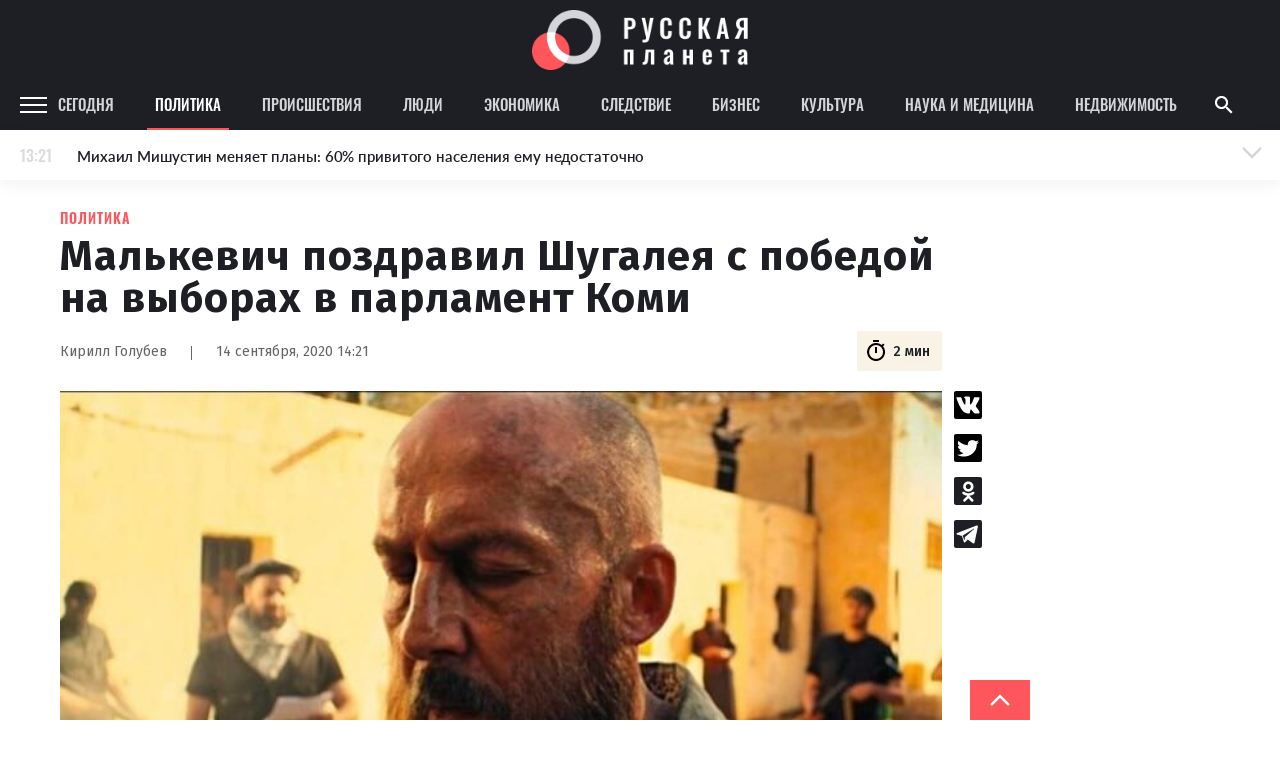

--- FILE ---
content_type: text/html
request_url: https://rusplt.ru/policy/malkevich-pozdravil-shugaleya-s-5f5f5.html
body_size: 23026
content:
<!DOCTYPE html><html lang="ru"><head><meta charset="UTF-8"><meta name="viewport" content="width=device-width, initial-scale=1.0, maximum-scale=1"><meta http-equiv="X-UA-Compatible" content="ie=edge"><title>Малькевич поздравил Шугалея с победой на выборах в парламент Коми</title><meta name="description" content="По итогам выборов в Республике Коми российский социолог Максим Шугалей прошел в Госсовет региона от партии «Родина». Глава «Фонда защиты национальных ценностей» Александр Малькевич"><meta name="keywords" content="Выборы, Коми, Шугалей"><link href="https://use.typekit.net/ynv4ihd.css" rel="stylesheet"><link rel="preconnect" href="https://fonts.gstatic.com"><link rel="preconnect" href="https://fonts.gstatic.com"><link href="https://fonts.googleapis.com/css2?family=Fira+Sans:wght@300;400;500;600;700;800;900&amp;display=swap" rel="stylesheet"><meta property="fb:pages" content="385426531482949"><link href="https://rusplt.ru/policy/malkevich-pozdravil-shugaleya-s-5f5f5.html" rel="canonical"><meta name="fb:app_id" content="app_id"><meta name="fb:admins" content="admins"><meta name="og:type" content="type"><meta name="og:title" content="Малькевич поздравил Шугалея с победой на выборах в парламент Коми"><meta name="og:description" content="По итогам выборов в Республике Коми российский социолог Максим Шугалей прошел в Госсовет региона от партии «Родина». Глава «Фонда защиты национальных ценностей» Александр Малькевич"><meta name="og:image" content="https://342031.selcdn.ru/rusplt/images/14092020/1600082397219-upload0.jpeg"><meta name="og:image:width" content="320"><meta name="og:image:height" content="210"><meta name="og:url" content="https://rusplt.ru/policy/malkevich-pozdravil-shugaleya-s-5f5f5.html"><meta name="twitter:card" content="card"><meta name="twitter:site" content="card"><meta name="twitter:url" content="https://rusplt.ru/policy/malkevich-pozdravil-shugaleya-s-5f5f5.html"><meta name="twitter:title" content="Малькевич поздравил Шугалея с победой на выборах в парламент Коми"><meta name="twitter:description" content="По итогам выборов в Республике Коми российский социолог Максим Шугалей прошел в Госсовет региона от партии «Родина». Глава «Фонда защиты национальных ценностей» Александр Малькевич"><meta name="twitter:image" content="https://342031.selcdn.ru/rusplt/images/14092020/1600082397219-upload0.jpeg"><link href="/styles/app/app.f5b61e6d.css" rel="stylesheet"><link href="/styles/news-page/news-page.c4a30455.css" rel="stylesheet"><script><!-- Google Tag Manager -->
(function(w,d,s,l,i){w[l]=w[l]||[];w[l].push({'gtm.start':new Date().getTime(),event:'gtm.js'});var f=d.getElementsByTagName(s)[0],j=d.createElement(s),dl=l!='dataLayer'?'&l='+l:'';j.async=true;j.src='https://www.googletagmanager.com/gtm.js?id='+i+dl;f.parentNode.insertBefore(j,f);})(window,document,'script','dataLayer','GTM-M9RCG4K');
<!-- End Google Tag Manager --></script><script><!-- Yandex.Metrika counter -->
(function(m,e,t,r,i,k,a){m[i]=m[i]||function(){(m[i].a=m[i].a||[]).push(arguments)};
m[i].l=1*new Date();k=e.createElement(t),a=e.getElementsByTagName(t)[0],k.async=1,k.src=r,a.parentNode.insertBefore(k,a)})
(window, document, "script", "https://mc.yandex.ru/metrika/tag.js", "ym");
ym(53971777, "init", {
      clickmap:true,
      trackLinks:true,
      accurateTrackBounce:true
});
<!-- /Yandex.Metrika counter --></script></head><body><div class="ad-banner"></div><div id="adfox_157294751764235667"></div><div class="header-top"><div class="header-top-content"><a class="logo" href="/main/"><img class="logo-img" src="/images/logo-wide.png" alt="Русская планета"></a></div></div><header class="b-header js-sticky"><div class="header-content"><div class="menu-icon-wrapper js-open-mobile-menu"><svg xmlns="http://www.w3.org/2000/svg" width="27" height="16" viewBox="0 0 27 16" class="icon-menu">
    <defs>
        <style>
            .cls-1-menu{fill:#fff}
        </style>
    </defs>
    <path id="Menu_icon" d="M2497 53v-2h27v2zm0-7v-2h27v2zm0-7v-2h27v2z" class="cls-1-menu" data-name="Menu icon" transform="translate(-2497 -37)"/>
</svg>
</div><div class="rubric-name">Политика</div><div class="left"><a class="category js-category" href="/main/">Сегодня</a><a class="category js-category active" href="/policy/">Политика</a><a class="category js-category" href="/proisshestviya/">Происшествия</a><a class="category js-category" href="/society/">Люди</a><a class="category js-category" href="/economy/">Экономика</a><a class="category js-category" href="/sledstvie/">Следствие</a><a class="category js-category" href="/business/">Бизнес</a><a class="category js-category" href="/kulturnaya-rossiya/">Культура</a><a class="category js-category" href="/sdelano-russkimi/">Наука и медицина</a><a class="category js-category" href="/realty/">Недвижимость</a><img class="show-more-rubrics js-open-mobile-menu" src="/images/icons/arrow-right-light-gray.png"></div><div class="right"><div class="search js-show-search"><img class="icon" src="/images/icons/ic_search.png"></div></div><div class="search-panel js-search-panel"><img class="icon-search js-icon-search" src="/images/icons/ic_search.png"><input class="search-input js-search-input"><img class="icon-close js-close-search" src="/images/icons/ic_close.png"></div><div class="b-modal-account js-account-modal"><div class="modal-content"><div class="user-block"><div class="avatar js-avatar"></div><div class="info"><div class="name js-account-name"></div><div class="email js-account-email"></div></div></div><div class="exit-account js-account-logout"><div class="text">Выйти из аккаунта</div></div></div></div><div class="b-menu js-mobile-menu"><div class="menu-active-category"><div class="close-menu-icon-wrapper js-close-mobile-menu"><svg xmlns="http://www.w3.org/2000/svg" id="outline-close-24px" width="24" height="24" viewBox="0 0 24 24" class="icon-close">
    <path id="Path_431" d="M0 0h24v24H0z" class="cls-1-close" data-name="Path 431"/>
    <path id="Path_432" d="M19 6.41L17.59 5 12 10.59 6.41 5 5 6.41 10.59 12 5 17.59 6.41 19 12 13.41 17.59 19 19 17.59 13.41 12z" class="cls-2-close" data-name="Path 432"/>
</svg>
</div></div><a class="menu-category" href="/main/"><div class="name">Сегодня</div></a><a class="menu-category active" href="/policy/"><div class="name">Политика</div></a><a class="menu-category" href="/proisshestviya/"><div class="name">Происшествия</div></a><a class="menu-category" href="/society/"><div class="name">Люди</div></a><a class="menu-category" href="/economy/"><div class="name">Экономика</div></a><a class="menu-category" href="/sledstvie/"><div class="name">Следствие</div></a><a class="menu-category" href="/business/"><div class="name">Бизнес</div></a><a class="menu-category" href="/kulturnaya-rossiya/"><div class="name">Культура</div></a><a class="menu-category" href="/sdelano-russkimi/"><div class="name">Наука и медицина</div></a><a class="menu-category" href="/realty/"><div class="name">Недвижимость</div></a><div class="footer"><div class="part"><img class="logo" src="/images/logo-foot.png" alt=""><div class="name"><span>© 2009–2022</span><span>Русская планета</span></div></div><div class="part"><div class="socials"><a class="social" href="https://zen.yandex.ru/rusplt.ru" target="_blank"><img src="/images/social/dzen-gray.png" alt=""></a><a class="social" href="https://vk.com/rusplt" target="_blank"><img src="/images/social/vk-gray.png" alt=""></a><a class="social" href="https://twitter.com/rusplt" target="_blank"><img src="/images/social/tw-gray.png" alt=""></a><a class="social" href="https://ok.ru/rusplt" target="_blank"><img src="/images/social/ok-gray.png" alt=""></a><a class="social" href="tg://resolve?domain=ruspltnew" target="_blank"><img src="/images/social/tg-gray.png" alt=""></a><a class="social" href="https://rusplt.ru/articles.rss" target="_blank"><img src="/images/social/rss-gray.png" alt=""></a></div></div><div class="part"><a class="app-link" href="https://play.google.com/store/apps/details?id=com.rusplt.rusplt" target="_blank"><img src="/images/available-in-gp-gray.png" alt=""></a></div></div><a class="menu-category" href="/about"><div class="name">О проекте</div></a><a class="menu-category" href="/editors"><div class="name">Редакция</div></a><a class="menu-category" href="/contacts"><div class="name">Контакты</div></a><a class="menu-category" href="/partnership"><div class="name">Размещение рекламы</div></a><a class="menu-category" href="/using"><div class="name">Использование материалов</div></a><a class="menu-category" href="/donate"><div class="name">Поддержать проект</div></a><a class="menu-category" href="/vopros"><div class="name">Вопрос-Ответ</div></a><a class="menu-category" href="https://fa.news" target="_blank"><div class="name">Financial Assets</div></a><div class="registration">Свидетельство о регистрации СМИ ЭЛ № ФС 77 – 65733 выдано Роскомнадзором 20.05.2016.</div><div class="banned-orgs">В России признаны экстремистскими и запрещены организации «Национал-большевистская партия», «Свидетели Иеговы»,
«Армия воли народа», «Русский общенациональный союз», «Движение против нелегальной иммиграции», «Правый сектор»,
УНА-УНСО, УПА, «Тризуб им. Степана Бандеры», «Мизантропик дивижн», «Меджлис крымскотатарского народа»,
движение «Артподготовка», общероссийская политическая партия «Воля». Признаны террористическими и запрещены:
«Движение Талибан», «Имарат Кавказ», «Исламское государство» (ИГ, ИГИЛ), Джебхад-ан-Нусра, «АУМ Синрике»,
«Братья-мусульмане», «Аль-Каида в странах исламского Магриба», Общественное движение «Штабы Навального»,
интернет-издание «Спутник и погром», компания Meta Platforms. Inc.</div><div class="banned-orgs">НКО, выполняющие функции иностранного агента:
Некоммерческая организация «Фонд по борьбе с коррупцией»,
Межрегиональный профессиональный союз работников здравоохранения "Альянс врачей",
Автономная некоммерческая организация «Центр по работе с проблемой насилия «НАСИЛИЮ.НЕТ»,
Программно-целевой Благотворительный Фонд "СВЕЧА",
Красноярская региональная общественная организация "Мы против СПИДа",
Некоммерческая организация "Фонд защиты прав граждан",
Автономная некоммерческая организация социально-правовых услуг "Акцент",
Межрегиональная общественная организация реализации социально-просветительских инициатив и образовательных проектов "Открытый Петербург",
Санкт-Петербургский благотворительный фонд "Гуманитарное действие",
Социально-ориентированная автономная некоммерческая организация содействия профилактике и охране здоровья граждан "Феникс ПЛЮС",
Фонд содействия правовому просвещению населения "Лига Избирателей",
Некоммерческая Организация Фонд "Правовая инициатива",
Некоммерческая организация Фонд "Общественный фонд социального развития "Генезис",
Автономная некоммерческая организация информационных и правовых услуг "Гражданская инициатива против экологической преступности",
Некоммерческая организация "Фонд борьбы с коррупцией",
Пензенский региональный общественный благотворительный фонд "Гражданский Союз",
Ингушское республиканское отделение общероссийской общественной организации "Российский Красный Крест",
Общественная организация "Саратовский областной еврейский благотворительный Центр "Хасдей Ерушалаим" (Милосердие),
Частное учреждение "Центр поддержки и содействия развитию средств массовой информации",
Региональная общественная организация содействия соблюдению прав человека "Горячая Линия",
Фонд "В защиту прав заключенных",
Автономная некоммерческая организация "Институт глобализации и социальных движений",
Автономная некоммерческая организация противодействия эпидемии вич/спида и охраны здоровья социально-уязвимых групп населения "Центр социально-информационных инициатив Действие",
Челябинское региональное диабетическое общественное движение "ВМЕСТЕ",
Благотворительный фонд охраны здоровья и защиты прав граждан,
Благотворительный фонд помощи осужденным и их семьям,
Городской благотворительный фонд "Фонд Тольятти",
Свердловский региональный общественный фонд социальных проектов "Новое время",
Фонд содействия устойчивому развитию "Серебряная тайга",
Фонд содействия развитию массовых коммуникаций и правовому просвещению "Так-Так-Так",
Региональная общественная организация содействия просвещению граждан "Информационно-аналитический центр "Сова",
Региональная общественная организация помощи женщинам и детям, находящимся в кризисной ситуации "Информационно-методический центр" Анна",
Автономная некоммерческая организация социальной поддержки населения "Проект Апрель",
Региональный благотворительный фонд "Самарская губерния",
Свердловский областной общественный фонд "Эра здоровья",
Международная общественная организация "Международное историко-просветительское, благотворительное и правозащитное общество "Мемориал",
Автономная Некоммерческая Организация "Аналитический Центр Юрия Левады",
Автономная некоммерческая организация "Издательство "Парк Гагарина",
Фонд содействия защите здоровья и социальной справедливости имени Андрея Рылькова,
Благотворительный фонд социально-правовой помощи "Сфера",
Челябинский региональный орган общественной самодеятельности "Уральская правозащитная группа",
Челябинский региональный орган общественной самодеятельности - женское общественное объединение "Женщины Евразии",
Омская региональная общественная организация "Центр охраны здоровья и социальной защиты "СИБАЛЬТ",
Городская общественная организация "Рязанское историко-просветительское и правозащитное общество "Мемориал" (Рязанский Мемориал),
Городская общественная организация "Екатеринбургское общество "МЕМОРИАЛ",
Автономная некоммерческая организация "Институт прав человека",
Некоммерческая организация "Фонд защиты гласности",
Региональное общественное учреждение научно-информационный центр "МЕМОРИАЛ",
Союз общественных объединений "Российский исследовательский центр по правам человека",
Автономная некоммерческая организация "Дальневосточный центр развития гражданских инициатив и социального партнерства",
Общественная организация "Пермский региональный правозащитный центр",
Фонд "Гражданское действие",
Межрегиональный общественный фонд содействия развитию гражданского общества "ГОЛОС-Урал",
Автономная некоммерческая организация "Центр независимых социологических исследований",
Негосударственное образовательное учреждение дополнительного профессионального образования (повышение квалификации) специалистов "АКАДЕМИЯ ПО ПРАВАМ ЧЕЛОВЕКА",
Свердловская региональная общественная организация "Сутяжник",
Межрегиональная благотворительная общественная организация "Центр развития некоммерческих организаций",
"Частное учреждение в Калининграде по административной поддержке реализации программ и проектов Совета Министров северных стран",
Региональная общественная благотворительная организация помощи беженцам и мигрантам "Гражданское содействие",
Автономная некоммерческая организация "Центр антикоррупционных исследований и инициатив "Трансперенси Интернешнл-Р",
Региональный Фонд "Центр Защиты Прав Средств Массовой Информации",
Некоммерческое партнерство "Институт развития прессы - Сибирь",
"Частное учреждение в Санкт-Петербурге по административной поддержке реализации программ и проектов Совета Министров Северных Стран",
Межрегиональная общественная организация Информационно-просветительский центр "Мемориал",
Межрегиональная общественная правозащитная организация "Человек и Закон",
Фонд поддержки свободы прессы,
Санкт-Петербургская общественная правозащитная организация "Гражданский контроль",
Калининградская региональная общественная организация "Правозащитный центр",
Региональная общественная организация "Общественная комиссия по сохранению наследия академика Сахарова",
Некоммерческое партнерство "Институт региональной прессы",
Частное учреждение "Информационное агентство МЕМО. РУ",
Фонд "Институт Развития Свободы Информации",
Калининградская региональная общественная организация "Экозащита!-Женсовет",
Фонд содействия защите прав и свобод граждан "Общественный вердикт",
Межрегиональная общественная организация Правозащитный Центр "Мемориал",
Евразийская антимонопольная ассоциация.</div><div class="banned-orgs">Иностранные СМИ, выполняющие функции иностранного агента:
"Голос Америки",
"Idel.Реалии",
Кавказ.Реалии,
Крым.Реалии,
Телеканал Настоящее Время,
Татаро-башкирская служба Радио Свобода (Azatliq Radiosi),
Радио Свободная Европа/Радио Свобода (PCE/PC),
"Сибирь.Реалии",
"Фактограф",
"Север.Реалии",
Общество с ограниченной ответственностью "Радио Свободная Европа/Радио Свобода",
Чешское информационное агентство "MEDIUM-ORIENT",
Пономарев Лев Александрович,
Савицкая Людмила Алексеевна,
Маркелов Сергей Евгеньевич,
Камалягин Денис Николаевич,
Апахончич Дарья Александровна,
Юридическое лицо, зарегистрированное в Латвийской Республике, SIA «Medusa Project» (регистрационный номер 40103797863, дата регистрации 10.06.2014),
Общество с ограниченной ответственностью «Первое антикоррупционное СМИ»,
Юридическое лицо, зарегистрированное в Королевстве Нидерландов, Stichting 2 Oktober (регистрационный номер № 69126968), являющееся администратором доменного имени интернет-ресурса «VTimes.io»,
Баданин Роман Сергеевич,
Гликин Максим Александрович,
Маняхин Петр Борисович,
Ярош Юлия Петровна,
Чуракова Ольга Владимировна,
Железнова Мария Михайловна,
Лукьянова Юлия Сергеевна,
Маетная Елизавета Витальевна,
Юридическое лицо «The Insider SIA», зарегистрированное в Риге, Латвийская Республика (дата регистрации 26.06.2015), являющееся администратором доменного имени интернет-издания «The Insider», https://theins.ru,
Рубин Михаил Аркадьевич,
Гройсман Софья Романовна,
Рождественский Илья Дмитриевич,
Апухтина Юлия Владимировна,
Постернак Алексей Евгеньевич,
Общество с ограниченной ответственностью Телеканал Дождь,
Петров Степан Юрьевич,
Юридическое лицо Istories fonds, зарегистрированное в Латвийской Республике (регистрационный номер 50008295751, дата регистрации 24.02.2020),
Шмагун Олеся Валентиновна,
Мароховская Алеся Алексеевна,
Долинина Ирина Николаевна,
Шлейнов Роман Юрьевич,
Анин Роман Александрович,
Великовский Дмитрий Александрович,
Общество с ограниченной ответственностью «Альтаир 2021»,
Общество с ограниченной ответственностью «Ромашки монолит»,
Общество с ограниченной ответственностью «Главный редактор 2021»,
Общество с ограниченной ответственностью «Вега 2021»,
Общество с ограниченной ответственностью «Важные иноагенты»,
Каткова Вероника Вячеславовна,
Карезина Инна Павловна,
Кузьмина Людмила Гавриловна,
Костылева Полина Владимировна,
Лютов Александр Иванович,
Жилкин Владимир Владимирович,
Жилинский Владимир Александрович,
Тихонов Михаил Сергеевич,
Пискунов Сергей Евгеньевич,
Ковин Виталий Сергеевич,
Кильтау Екатерина Викторовна,
Любарев Аркадий Ефимович,
Гурман Юрий Альбертович,
Грезев Александр Викторович,
Важенков Артем Валерьевич,
Иванова София Юрьевна,
Пигалкин Илья Валерьевич,
Петров Алексей Викторович,
Егоров Владимир Владимирович,
Гусев Андрей Юрьевич,
Смирнов Сергей Сергеевич,
Верзилов Петр Юрьевич,
Общество с ограниченной ответственностью «ЗП»,
Общество с ограниченной ответственностью «Зона права»,
Общество с ограниченной ответственностью «ЖУРНАЛИСТ-ИНОСТРАННЫЙ АГЕНТ»,
Вольтская Татьяна Анатольевна,
Клепиковская Екатерина Дмитриевна,
Сотников Даниил Владимирович,
Захаров Андрей Вячеславович,
Симонов Евгений Алексеевич,
Сурначева Елизавета Дмитриевна,
Соловьева Елена Анатольевна,
Арапова Галина Юрьевна,
Перл Роман Александрович,
Общество с ограниченной ответственностью «МЕМО»,
Американская компания «Mason G.E.S. Anonymous Foundation» (США), являющаяся владельцем интернет-издания https://mnews.world/,
Компания «Stichting Bellingcat», зарегистрированная в Нидерландах (дата регистрации 11.07.2018),
Автономная некоммерческая организация по защите прав человека и информированию населения «Якутия – Наше Мнение»,
Общество с ограниченной ответственностью «Москоу диджитал медиа»,
Акционерное общество «РС-Балт»,
Заговора Максим Александрович,
Ветошкина Валерия Валерьевна,
Павлов Иван Юрьевич,
Скворцова Елена Сергеевна,
Оленичев Максим Владимирович,
Общество с ограниченной ответственностью «Как бы инагент»,
Кочетков Игорь Викторович,
Фонд развития книжной культуры «Иркутский союз библиофилов»,
Общество с ограниченной ответственностью «Честные выборы»,
Общество с ограниченной ответственностью «Нобелевский призыв»,
Еланчик Олег Александрович,
Григорьева Алина Александровна,
Григорьев Андрей Валерьевич,
Гималова Регина Эмилевна,
Хисамова Регина Фаритовна.</div></div></div><div class="b-news-feed-mobile js-news-feed-mobile-container"><div class="news-feed-mobile-toggle js-news-feed-mobile-toggle"><div class="time"></div><div class="news-text">Лента новостей</div><div class="active-text">Лента новостей</div><div class="icon-wrapper"><svg xmlns="http://www.w3.org/2000/svg" width="24" height="24" viewBox="0 0 24 24" class="icon-arrow">
    <g id="Arrow" transform="rotate(90 12 12)">
        <g id="Group_227" data-name="Group 227">
            <path id="Path_452" d="M0 18.031L1.77 19.8l9.9-9.9L1.77 0 0 1.77 8.13 9.9z" class="cls-1-arrow" data-name="Path 452" transform="rotate(90 7.95 13.95)"/>
            <path id="Path_453" d="M0 0h24v24H0z" class="cls-2-arrow" data-name="Path 453" transform="rotate(-90 12 12)"/>
        </g>
    </g>
</svg>
<svg xmlns="http://www.w3.org/2000/svg" id="outline-close-24px" width="24" height="24" viewBox="0 0 24 24" class="icon-close">
    <path id="Path_431" d="M0 0h24v24H0z" class="cls-1-close" data-name="Path 431"/>
    <path id="Path_432" d="M19 6.41L17.59 5 12 10.59 6.41 5 5 6.41 10.59 12 5 17.59 6.41 19 12 13.41 17.59 19 19 17.59 13.41 12z" class="cls-2-close" data-name="Path 432"/>
</svg>
</div></div><div class="news-wrapper js-news-feed-mobile-content"></div></div></header><noscript><iframe src="https://www.googletagmanager.com/ns.html?id=GTM-M9RCG4K" height="0" width="0" style="display:none;visibility:hidden"></iframe></noscript><div class="p-news-page page-wrapper"><div class="page-content"><div class="b-news-feed js-sticky js-news-feed"><div class="news-feed-title"><div class="top">Новости – Политика</div></div><div class="news-wrapper js-news-feed-placeholders"><img class="placeholder" src="/images/feed-placeholder.png" alt=""><img class="placeholder" src="/images/feed-placeholder.png" alt=""><img class="placeholder" src="/images/feed-placeholder.png" alt=""><img class="placeholder" src="/images/feed-placeholder.png" alt=""><img class="placeholder" src="/images/feed-placeholder.png" alt=""><img class="placeholder" src="/images/feed-placeholder.png" alt=""><img class="placeholder" src="/images/feed-placeholder.png" alt=""><img class="placeholder" src="/images/feed-placeholder.png" alt=""><img class="placeholder" src="/images/feed-placeholder.png" alt=""><img class="placeholder" src="/images/feed-placeholder.png" alt=""><img class="placeholder" src="/images/feed-placeholder.png" alt=""><img class="placeholder" src="/images/feed-placeholder.png" alt=""></div><div class="news-wrapper js-news-feed-content"></div></div><div class="news-content js-news-content " data-rubric-id="5db1f2449cb74e07dd9f70df" data-news-id="5f5f50c809002a1a5a57e2de" itemscope itemtype="http://schema.org/NewsArticle"><div><link itemprop="mainEntityOfPage" href="https://rusplt.ru/policy/malkevich-pozdravil-shugaleya-s-5f5f5.html"><link itemprop="image" href="https://342031.selcdn.ru/rusplt/images/14092020/1600082397219-upload0.jpeg"><meta itemprop="headline name" content="Малькевич поздравил Шугалея с победой на выборах в парламент Коми"><meta itemprop="author" content="Кирилл Голубев"><meta itemprop="description" content="По итогам выборов в Республике Коми российский социолог Максим Шугалей прошел в Госсовет региона от партии «Родина». Глава «Фонда защиты национальных ценностей» Александр Малькевич"><meta itemprop="datePublished" content="2020-09-14"><meta itemprop="dateModified" content="2021-03-11"><div itemprop="publisher" itemscope itemtype="https://schema.org/Organization"><div itemprop="logo" itemscope itemtype="https://schema.org/ImageObject"><img itemprop="url image" src="https://rusplt.ru/images/logo.png" alt="Русская планета" title="Русская планета" style="display:none;"></div><meta itemprop="name" content="Русская планета"></div><div class="category">Политика</div><h1 class="title" itemprop="headline">Малькевич поздравил Шугалея с победой на выборах в парламент Коми</h1><div class="news-info"><div class="author-name">Кирилл Голубев</div><div class="divider"></div><div class="date">14 сентября, 2020 14:21</div><div class="time"><svg xmlns="http://www.w3.org/2000/svg" width="16" height="16" viewBox="0 0 16 16" class="icon icon-timer">
    <defs>
        <style>
            .cls-2-timer-timer{clip-path:url(#clip-path)}.
        </style>
        <clipPath id="clip-path">
            <path d="M0 0h16v16H0z" class="cls-1-timer"/>
        </clipPath>
    </defs>
    <g id="ic_timer" class="cls-2-timer">
        <path id="Rectangle_439" d="M0 0h16v16H0z" class="cls-1-timer" data-name="Rectangle 439"/>
        <g id="outline-timer-24px_sharp" data-name="outline-timer-24px sharp">
            <path id="Path_156" d="M0 0h16v16H0z" class="cls-1-timer" data-name="Path 156"/>
            <path id="Path_157" class="fill" d="M11.07 1.01h-4v1.333h4zM8.4 9.677h1.337v-4H8.4zm5.353-4.413l.947-.947a7.366 7.366 0 0 0-.94-.94l-.947.947a6 6 0 1 0 .94.94zM9.07 13.677a4.667 4.667 0 1 1 4.667-4.667 4.663 4.663 0 0 1-4.667 4.667z" class="cls-3-timer" data-name="Path 157" transform="translate(-1.023 -.337)"/>
        </g>
    </g>
</svg>
<div>2 мин</div></div></div><div class="share-news-wrapper"><div class="b-share-news "><div class="social" data-sharer="vk" data-title="Малькевич поздравил Шугалея с победой на выборах в парламент Коми" data-url="https://rusplt.ru/policy/malkevich-pozdravil-shugaleya-s-5f5f5.html"><img src="/images/social/vk-black.svg" alt=""></div><div class="social" data-sharer="twitter" data-title="Малькевич поздравил Шугалея с победой на выборах в парламент Коми" data-url="https://rusplt.ru/policy/malkevich-pozdravil-shugaleya-s-5f5f5.html"><img src="/images/social/twitter-black.svg" alt=""></div><div class="social" data-sharer="okru" data-title="Малькевич поздравил Шугалея с победой на выборах в парламент Коми" data-url="https://rusplt.ru/policy/malkevich-pozdravil-shugaleya-s-5f5f5.html"><img src="/images/social/ok-black.svg" alt=""></div><div class="social" data-sharer="telegram" data-title="Малькевич поздравил Шугалея с победой на выборах в парламент Коми" data-url="https://rusplt.ru/policy/malkevich-pozdravil-shugaleya-s-5f5f5.html"><img src="/images/social/tg-black.svg" alt=""></div></div></div><div class="news-info-mobile"><div class="author-info"><div class="author-name">Кирилл Голубев</div><div class="date">14 сентября, 2020 14:21</div></div><div class="time"><svg xmlns="http://www.w3.org/2000/svg" width="16" height="16" viewBox="0 0 16 16" class="icon icon-timer">
    <defs>
        <style>
            .cls-2-timer-timer{clip-path:url(#clip-path)}.
        </style>
        <clipPath id="clip-path">
            <path d="M0 0h16v16H0z" class="cls-1-timer"/>
        </clipPath>
    </defs>
    <g id="ic_timer" class="cls-2-timer">
        <path id="Rectangle_439" d="M0 0h16v16H0z" class="cls-1-timer" data-name="Rectangle 439"/>
        <g id="outline-timer-24px_sharp" data-name="outline-timer-24px sharp">
            <path id="Path_156" d="M0 0h16v16H0z" class="cls-1-timer" data-name="Path 156"/>
            <path id="Path_157" class="fill" d="M11.07 1.01h-4v1.333h4zM8.4 9.677h1.337v-4H8.4zm5.353-4.413l.947-.947a7.366 7.366 0 0 0-.94-.94l-.947.947a6 6 0 1 0 .94.94zM9.07 13.677a4.667 4.667 0 1 1 4.667-4.667 4.663 4.663 0 0 1-4.667 4.667z" class="cls-3-timer" data-name="Path 157" transform="translate(-1.023 -.337)"/>
        </g>
    </g>
</svg>
<div>2 мин</div></div></div><div class="image-wrapper"><img class="image-full-width" src="https://342031.selcdn.ru/rusplt/images/14092020/1600082393073-upload.jpeg" alt=" " title=" "><div class="image-description"> </div></div><div class="text"><p>По итогам выборов в Республике Коми российский социолог Максим Шугалей прошел в Госсовет региона от партии «Родина». Глава «Фонда защиты национальных ценностей» Александр Малькевич в личном Telegram-канале <a class="link" href="https://t.me/alexandr_malkevich/2626" rel="noopener noreferrer nofollow" target="_blank">поздравил</a> своего сотрудника с победой. Шугалей стал депутатом в региональном парламенте республики.</p><p>Малькевич подчеркнул, что в новейшей политической истории России еще не было такого, чтобы человек, находящийся в плену у террористов, выиграл на выборах.</p><p>Напомним, Максим Шугалей и его переводчик Самер Суэйфан попали в плен к ливийским боевикам весной прошлого года. Социологов схватили прямо во время рабочей поездки в Ливию. Год и три месяца россиян содержат в частной ливийской тюрьме «Митига», славящейся своей жестокостью по отношению к пленникам.</p><p>Малькевич также отметил, что выборы для партии «Родина», от которой выдвигался Шугалей, прошли крайне успешно. Партийцы уверены, что факт участия Шугалея в выборах поможет его скорейшему возвращению в Россию.</p><p>«Настоящий герой нашего времени, который с мая 2019 года томится в заточении в частной тюрьме «Митига» в Триполи, стал символом стойкости, мужества и крепости Духа русского человека», - заявил Александр Малькевич.</p></div><div class="native-roll-partners-block"></div><div class="partner-block-mobile"><div class="first"></div></div><div class="partner-block-mobile"><div class="second"></div></div><div class="b-share-news-mobile"><div class="b-share-news-mobile__title">Поделиться</div><div class="social" data-sharer="vk" data-title="Малькевич поздравил Шугалея с победой на выборах в парламент Коми" data-url="https://rusplt.ru/policy/malkevich-pozdravil-shugaleya-s-5f5f5.html"><img src="/images/social/vk-black.svg" alt=""></div><div class="social" data-sharer="twitter" data-title="Малькевич поздравил Шугалея с победой на выборах в парламент Коми" data-url="https://rusplt.ru/policy/malkevich-pozdravil-shugaleya-s-5f5f5.html"><img src="/images/social/twitter-black.svg" alt=""></div><div class="social" data-sharer="okru" data-title="Малькевич поздравил Шугалея с победой на выборах в парламент Коми" data-url="https://rusplt.ru/policy/malkevich-pozdravil-shugaleya-s-5f5f5.html"><img src="/images/social/ok-black.svg" alt=""></div><div class="social" data-sharer="telegram" data-title="Малькевич поздравил Шугалея с победой на выборах в парламент Коми" data-url="https://rusplt.ru/policy/malkevich-pozdravil-shugaleya-s-5f5f5.html"><img src="/images/social/tg-black.svg" alt=""></div></div></div><div class="tags"><span class="tags-title">ТЕГИ</span><a class=" b-tag js-tag" data-tag-id="5db1f28f9cb74e07dda11852" href="/tags/sobytiya/vybory/"><div class="tag-name">Выборы</div></a><a class=" b-tag js-tag" data-tag-id="5e7bb85620d1ae19088e9810" href="/tags/komi/"><div class="tag-name">Коми</div></a><a class=" b-tag js-tag" data-tag-id="5e89d6bd8505814488c15e49" href="/tags/shugalei/"><div class="tag-name">Шугалей</div></a></div><div class="b-donations js-donation-container"><div class="donations-toggle js-donation-toggle">поддержать проект</div><form class="donations-content js-donation-form"><div class="donations-description">Для поднятия хорошего настроения, вы можете угостить наших редакторов чашечкой кофе</div><div class="donations-variants"><div class="donation-variant js-donation-option" data-sum="200"><div class="donation-variant-top">Маленькая чашка кофе</div><div class="donation-variant-middle"><img src="/images/donation/cup-1.png" alt="cup"></div><div class="donation-variant-bottom">200 ₽</div></div><div class="donation-variant js-donation-option active" data-sum="300"><div class="donation-variant-top">Средняя чашка кофе</div><div class="donation-variant-middle"><img src="/images/donation/cup-2.png" alt="cup"></div><div class="donation-variant-bottom">300 ₽</div></div><div class="donation-variant js-donation-option" data-sum="500"><div class="donation-variant-top">Большая чашка кофе</div><div class="donation-variant-middle"><img src="/images/donation/cup-3.png" alt="cup"></div><div class="donation-variant-bottom">500 ₽</div></div><div class="donation-variant js-donation-option" data-sum="900"><div class="donation-variant-top">Большая чашка кофе и что-то вкусное</div><div class="donation-variant-middle"><img src="/images/donation/cup-4.png" alt="cup"></div><div class="donation-variant-bottom">900 ₽</div></div></div><div class="f-input-group sum"><input class="f-input js-input js-donation-sum-input" type="text" name="sum" placeholder=" "><label class="f-label">Другая сумма</label></div><div class="donations-bottom-row"><div class="part"><div class="f-input-group"><input class="f-input js-input" type="text" required name="name" placeholder=" "><label class="f-label">Имя</label></div><div class="f-input-group"><input class="f-input js-input" type="text" required name="email" placeholder=" "><label class="f-label">Email</label></div></div><div class="part"><div class="rules">Нажимая на кнопку «Поддержать», я принимаю <a href="/privacy_policy" class="rules-link">пользовательское соглашение</a>, <a href="/privacy_policy" class="rules-link">политику конфиденциальности</a> и подтверждаю свое гражданство РФ</div><button class="btn" type="submit">Поддержать</button></div></div><div class="donations-title">Кто может поддержать проект?<div class="donations-text">Поддержать проект могут только граждане России. Поддержка осуществляется только в рублях. В соответствии с <a href="https://rg.ru/2017/11/25/fz327-site-dok.html", target="_blank", class="link">требованием закона</a>.</div></div></form></div><div class="email-subscription"><span>Подпишитесь на «Русскую Планету» в Яндекс.Новостях</span><a class="ya-news-btn" href="https://yandex.ru/news/?favid=254070541" target="_blank"><img class="ya-news-btn-icon" src="https://rusplt.ru/images/subscriptions/ya_news.svg" alt=""><div class="ya-news-btn-text">Яндекс.Новости</div></a></div><div class="ls-banner-bottom" id="end-of-news"></div></div></div><div class="b-partners-integration right"></div></div><div class="js-shared-icon-timer" style="display: none"><svg xmlns="http://www.w3.org/2000/svg" width="16" height="16" viewBox="0 0 16 16" class="icon icon-timer">
    <defs>
        <style>
            .cls-2-timer-timer{clip-path:url(#clip-path)}.
        </style>
        <clipPath id="clip-path">
            <path d="M0 0h16v16H0z" class="cls-1-timer"/>
        </clipPath>
    </defs>
    <g id="ic_timer" class="cls-2-timer">
        <path id="Rectangle_439" d="M0 0h16v16H0z" class="cls-1-timer" data-name="Rectangle 439"/>
        <g id="outline-timer-24px_sharp" data-name="outline-timer-24px sharp">
            <path id="Path_156" d="M0 0h16v16H0z" class="cls-1-timer" data-name="Path 156"/>
            <path id="Path_157" class="fill" d="M11.07 1.01h-4v1.333h4zM8.4 9.677h1.337v-4H8.4zm5.353-4.413l.947-.947a7.366 7.366 0 0 0-.94-.94l-.947.947a6 6 0 1 0 .94.94zM9.07 13.677a4.667 4.667 0 1 1 4.667-4.667 4.663 4.663 0 0 1-4.667 4.667z" class="cls-3-timer" data-name="Path 157" transform="translate(-1.023 -.337)"/>
        </g>
    </g>
</svg>
</div><script type="application/json" id="analytics-info">{"title":"Малькевич поздравил Шугалея с победой на выборах в парламент Коми","hot":false,"type":"news","author":"Кирилл Голубев","section_name":"Политика"}</script><div class="b-subscription-popup-container"><div class="b-subscription-popup js-subscription-popup"><div class="js-close-subscription-popup close"><svg xmlns="http://www.w3.org/2000/svg" id="outline-close-24px" width="24" height="24" viewBox="0 0 24 24" class="icon-close">
    <path id="Path_431" d="M0 0h24v24H0z" class="cls-1-close" data-name="Path 431"/>
    <path id="Path_432" d="M19 6.41L17.59 5 12 10.59 6.41 5 5 6.41 10.59 12 5 17.59 6.41 19 12 13.41 17.59 19 19 17.59 13.41 12z" class="cls-2-close" data-name="Path 432"/>
</svg>
</div><div class="title">Лень сёрфить новости? Подпишись и БУДЬ В КУРСЕ</div><img class="planes-img" src="/images/3-planes.png"><button class="subscribe-btn js-show-subscribe-modal">Подписаться</button></div></div><div class="b-subscription-modal js-subscription-modal"><div class="modal-content"><div class="js-close-subscription-modal close"><svg xmlns="http://www.w3.org/2000/svg" id="outline-close-24px" width="24" height="24" viewBox="0 0 24 24" class="icon-close">
    <path id="Path_431" d="M0 0h24v24H0z" class="cls-1-close" data-name="Path 431"/>
    <path id="Path_432" d="M19 6.41L17.59 5 12 10.59 6.41 5 5 6.41 10.59 12 5 17.59 6.41 19 12 13.41 17.59 19 19 17.59 13.41 12z" class="cls-2-close" data-name="Path 432"/>
</svg>
</div><img class="left" src="/images/subscription-modal-bg.jpg"><div class="right"><div class="title">ПОДПИШИТЕСЬ НА НАШУ РАССЫЛКУ</div><div class="description">Вы можете выбрать удобный Вам способ просмотра наших публикаций</div><div class="subscription-options"><a class="subscription-option email js-subscription-email-choose"><img class="icon" src="/images/subscriptions/mail.png"><span>Email</span></a><a class="subscription-option dzen" href="https://zen.yandex.ru/rusplt.ru?lang=ru&amp;clid=300" target="_blank" rel="nofollow"><img class="icon" src="/images/subscriptions/dzen.png"><img class="dzen-text" src="/images/subscriptions/dzen-text.png"></a><a class="subscription-option tg" href="tg://resolve?domain=ruspltnew" target="_blank" rel="nofollow"><img class="icon" src="/images/subscriptions/t.png"><span>Telegram</span></a></div><form class="form-wrapper js-subscription-form"><input class="input js-input" placeholder="Имя" required name="name"><input class="input js-input" placeholder="Email" required name="email"><button class="subscribe-btn" type="submit">Подписаться</button><a class="go-back js-subscription-go-back">Изменить выбор подписки</a></form><div class="success-title">СПАСИБО, ЧТО ПОДПИСАЛИСЬ НА РАССЫЛКУ</div><a class="success-go-back js-subscription-go-back">Подписаться на другие наши соц.сети</a><div class="form-wrapper-success js-subscription-already">Вы уже подписаны</div><div class="form-wrapper-success js-subscription-error">Ошибка!</div></div></div></div><footer class="b-footer js-footer "><div class="footer-overlay js-footer-overlay"></div><div class="footer-content"><div class="show-footer js-show-footer"><svg xmlns="http://www.w3.org/2000/svg" width="24" height="24" viewBox="0 0 24 24" class="icon-arrow">
    <g id="Arrow" transform="rotate(90 12 12)">
        <g id="Group_227" data-name="Group 227">
            <path id="Path_452" d="M0 18.031L1.77 19.8l9.9-9.9L1.77 0 0 1.77 8.13 9.9z" class="cls-1-arrow" data-name="Path 452" transform="rotate(90 7.95 13.95)"/>
            <path id="Path_453" d="M0 0h24v24H0z" class="cls-2-arrow" data-name="Path 453" transform="rotate(-90 12 12)"/>
        </g>
    </g>
</svg>
</div><div class="top-line"><div class="part"><img class="logo" src="/images/logo-foot.png" alt=""><div class="name"><span>© 2009–2022</span><span>Русская планета</span></div></div><div class="part"><div class="socials"><a class="social" href="https://zen.yandex.ru/rusplt.ru" target="_blank"><img src="/images/social/dzen-f.png" alt=""></a><a class="social" href="https://vk.com/rusplt" target="_blank"><img src="/images/social/vk-f.png" alt=""></a><a class="social" href="https://twitter.com/rusplt" target="_blank"><img src="/images/social/tw-f.png" alt=""></a><a class="social" href="https://ok.ru/rusplt " target="_blank"><img src="/images/social/ok-f.png" alt=""></a><a class="social" href="tg://resolve?domain=ruspltnew" target="_blank"><img src="/images/social/tg-f.png" alt=""></a><a class="social" href="https://rusplt.ru/articles.rss" target="_blank"><img src="/images/social/rss-f.png" alt=""></a></div></div><div class="part"><a class="app-link" href="https://play.google.com/store/apps/details?id=com.rusplt.rusplt" target="_blank"><img src="/images/available-in-gp.png" alt=""></a></div></div><div class="bottom-line"><div class="column"><a class="link" href="/about">О проекте</a><a class="link" href="/editors">Редакция</a><a class="link" href="/partners">Партнеры</a></div><div class="column"><a class="link" href="/contacts">Контакты</a><a class="link" href="/partnership">Размещение рекламы</a><a class="link" href="/vopros" target="_blank">Вопрос-Ответ</a></div><div class="column"><a class="link" href="/using">Использование материалов</a><a class="link" href="/donate">Поддержать проект</a><a class="link" href="https://fa.news" target="_blank">Financial Assets</a></div><div class="metrica-wrapper">
<!-- Yandex.Metrika informer -->
<a href="https://metrika.yandex.ru/stat/?id=53971777&amp;from=informer"
target="_blank" rel="nofollow"><img src="https://informer.yandex.ru/informer/53971777/3_0_FFFFFFFF_EFEFEFFF_0_pageviews"
style="width:88px; height:31px; border:0;" alt="Яндекс.Метрика" title="Яндекс.Метрика: данные за сегодня (просмотры, визиты и уникальные посетители)" class="ym-advanced-informer" data-cid="53971777" data-lang="ru" /></a>
<!-- /Yandex.Metrika informer -->
</div><div class="metrica-wrapper bottom">
<!--LiveInternet counter--><script type="text/javascript">
  document.write('<a href="//www.liveinternet.ru/click" '+
  'target="_blank"><img src="//counter.yadro.ru/hit?t40.6;r'+
  escape(document.referrer)+((typeof(screen)=='undefined')?'':
  ';s'+screen.width+'*'+screen.height+'*'+(screen.colorDepth?
  screen.colorDepth:screen.pixelDepth))+';u'+escape(document.URL)+
  ';h'+escape(document.title.substring(0,150))+';'+Math.random()+
  '" alt="" title="LiveInternet" '+
  'border="0" width="31" height="31"></a>')
  </script><!--/LiveInternet-->
</div><div class="metrica-wrapper last">
  <!-- Top100 (Kraken) Counter -->
  <script>
  (function (w, d, c) {
  (w[c] = w[c] || []).push(function() {
  var options = {
  project: 6968372,
  };
  try {
  w.top100Counter = new top100(options);
  } catch(e) { }
  });
  var n = d.getElementsByTagName("script")[0],
  s = d.createElement("script"),
  f = function () { n.parentNode.insertBefore(s, n); };
  s.type = "text/javascript";
  s.async = true;
  s.src =
  (d.location.protocol == "https:" ? "https:" : "http:") +
  "//st.top100.ru/top100/top100.js";
  if (w.opera == "[object Opera]") {
  d.addEventListener("DOMContentLoaded", f, false);
  } else { f(); }
  })(window, document, "_top100q");
  </script>
  <noscript>
  <img src="//counter.rambler.ru/top100.cnt?pid=6968372" alt="Топ-100" />
  </noscript>
  <!-- END Top100 (Kraken) Counter -->
</div><div>
  <!-- Rating Mail.ru counter -->
    <script type="text/javascript">
    var _tmr = window._tmr || (window._tmr = []);
    _tmr.push({id: "2630296", type: "pageView", start: (new Date()).getTime()});
    (function (d, w, id) {
    if (d.getElementById(id)) return;
    var ts = d.createElement("script"); ts.type = "text/javascript"; ts.async = true; ts.id = id;
    ts.src = "https://top-fwz1.mail.ru/js/code.js";
    var f = function () {var s = d.getElementsByTagName("script")[0]; s.parentNode.insertBefore(ts, s);};
    if (w.opera == "[object Opera]") { d.addEventListener("DOMContentLoaded", f, false); } else { f(); }
    })(document, window, "topmailru-code");
    </script><noscript><div>
    <img src="https://top-fwz1.mail.ru/counter?id=2630296;js=na" style="border:0;position:absolute;left:-9999px;" alt="Top.Mail.Ru" />
    </div></noscript>
    <!-- //Rating Mail.ru counter -->
</div><div class="registration">Свидетельство о регистрации СМИ ЭЛ № ФС 77 – 65733 выдано Роскомнадзором 20.05.2016.</div><div class="banned-orgs-wrapper"><div class="banned-orgs">В России признаны экстремистскими и запрещены организации «Национал-большевистская партия», «Свидетели Иеговы»,
«Армия воли народа», «Русский общенациональный союз», «Движение против нелегальной иммиграции», «Правый сектор»,
УНА-УНСО, УПА, «Тризуб им. Степана Бандеры», «Мизантропик дивижн», «Меджлис крымскотатарского народа»,
движение «Артподготовка», общероссийская политическая партия «Воля». Признаны террористическими и запрещены:
«Движение Талибан», «Имарат Кавказ», «Исламское государство» (ИГ, ИГИЛ), Джебхад-ан-Нусра, «АУМ Синрике»,
«Братья-мусульмане», «Аль-Каида в странах исламского Магриба», Общественное движение «Штабы Навального»,
интернет-издание «Спутник и погром», компания Meta Platforms. Inc.</div><div class="banned-orgs">НКО, выполняющие функции иностранного агента:
Некоммерческая организация «Фонд по борьбе с коррупцией»,
Межрегиональный профессиональный союз работников здравоохранения "Альянс врачей",
Автономная некоммерческая организация «Центр по работе с проблемой насилия «НАСИЛИЮ.НЕТ»,
Программно-целевой Благотворительный Фонд "СВЕЧА",
Красноярская региональная общественная организация "Мы против СПИДа",
Некоммерческая организация "Фонд защиты прав граждан",
Автономная некоммерческая организация социально-правовых услуг "Акцент",
Межрегиональная общественная организация реализации социально-просветительских инициатив и образовательных проектов "Открытый Петербург",
Санкт-Петербургский благотворительный фонд "Гуманитарное действие",
Социально-ориентированная автономная некоммерческая организация содействия профилактике и охране здоровья граждан "Феникс ПЛЮС",
Фонд содействия правовому просвещению населения "Лига Избирателей",
Некоммерческая Организация Фонд "Правовая инициатива",
Некоммерческая организация Фонд "Общественный фонд социального развития "Генезис",
Автономная некоммерческая организация информационных и правовых услуг "Гражданская инициатива против экологической преступности",
Некоммерческая организация "Фонд борьбы с коррупцией",
Пензенский региональный общественный благотворительный фонд "Гражданский Союз",
Ингушское республиканское отделение общероссийской общественной организации "Российский Красный Крест",
Общественная организация "Саратовский областной еврейский благотворительный Центр "Хасдей Ерушалаим" (Милосердие),
Частное учреждение "Центр поддержки и содействия развитию средств массовой информации",
Региональная общественная организация содействия соблюдению прав человека "Горячая Линия",
Фонд "В защиту прав заключенных",
Автономная некоммерческая организация "Институт глобализации и социальных движений",
Автономная некоммерческая организация противодействия эпидемии вич/спида и охраны здоровья социально-уязвимых групп населения "Центр социально-информационных инициатив Действие",
Челябинское региональное диабетическое общественное движение "ВМЕСТЕ",
Благотворительный фонд охраны здоровья и защиты прав граждан,
Благотворительный фонд помощи осужденным и их семьям,
Городской благотворительный фонд "Фонд Тольятти",
Свердловский региональный общественный фонд социальных проектов "Новое время",
Фонд содействия устойчивому развитию "Серебряная тайга",
Фонд содействия развитию массовых коммуникаций и правовому просвещению "Так-Так-Так",
Региональная общественная организация содействия просвещению граждан "Информационно-аналитический центр "Сова",
Региональная общественная организация помощи женщинам и детям, находящимся в кризисной ситуации "Информационно-методический центр" Анна",
Автономная некоммерческая организация социальной поддержки населения "Проект Апрель",
Региональный благотворительный фонд "Самарская губерния",
Свердловский областной общественный фонд "Эра здоровья",
Международная общественная организация "Международное историко-просветительское, благотворительное и правозащитное общество "Мемориал",
Автономная Некоммерческая Организация "Аналитический Центр Юрия Левады",
Автономная некоммерческая организация "Издательство "Парк Гагарина",
Фонд содействия защите здоровья и социальной справедливости имени Андрея Рылькова,
Благотворительный фонд социально-правовой помощи "Сфера",
Челябинский региональный орган общественной самодеятельности "Уральская правозащитная группа",
Челябинский региональный орган общественной самодеятельности - женское общественное объединение "Женщины Евразии",
Омская региональная общественная организация "Центр охраны здоровья и социальной защиты "СИБАЛЬТ",
Городская общественная организация "Рязанское историко-просветительское и правозащитное общество "Мемориал" (Рязанский Мемориал),
Городская общественная организация "Екатеринбургское общество "МЕМОРИАЛ",
Автономная некоммерческая организация "Институт прав человека",
Некоммерческая организация "Фонд защиты гласности",
Региональное общественное учреждение научно-информационный центр "МЕМОРИАЛ",
Союз общественных объединений "Российский исследовательский центр по правам человека",
Автономная некоммерческая организация "Дальневосточный центр развития гражданских инициатив и социального партнерства",
Общественная организация "Пермский региональный правозащитный центр",
Фонд "Гражданское действие",
Межрегиональный общественный фонд содействия развитию гражданского общества "ГОЛОС-Урал",
Автономная некоммерческая организация "Центр независимых социологических исследований",
Негосударственное образовательное учреждение дополнительного профессионального образования (повышение квалификации) специалистов "АКАДЕМИЯ ПО ПРАВАМ ЧЕЛОВЕКА",
Свердловская региональная общественная организация "Сутяжник",
Межрегиональная благотворительная общественная организация "Центр развития некоммерческих организаций",
"Частное учреждение в Калининграде по административной поддержке реализации программ и проектов Совета Министров северных стран",
Региональная общественная благотворительная организация помощи беженцам и мигрантам "Гражданское содействие",
Автономная некоммерческая организация "Центр антикоррупционных исследований и инициатив "Трансперенси Интернешнл-Р",
Региональный Фонд "Центр Защиты Прав Средств Массовой Информации",
Некоммерческое партнерство "Институт развития прессы - Сибирь",
"Частное учреждение в Санкт-Петербурге по административной поддержке реализации программ и проектов Совета Министров Северных Стран",
Межрегиональная общественная организация Информационно-просветительский центр "Мемориал",
Межрегиональная общественная правозащитная организация "Человек и Закон",
Фонд поддержки свободы прессы,
Санкт-Петербургская общественная правозащитная организация "Гражданский контроль",
Калининградская региональная общественная организация "Правозащитный центр",
Региональная общественная организация "Общественная комиссия по сохранению наследия академика Сахарова",
Некоммерческое партнерство "Институт региональной прессы",
Частное учреждение "Информационное агентство МЕМО. РУ",
Фонд "Институт Развития Свободы Информации",
Калининградская региональная общественная организация "Экозащита!-Женсовет",
Фонд содействия защите прав и свобод граждан "Общественный вердикт",
Межрегиональная общественная организация Правозащитный Центр "Мемориал",
Евразийская антимонопольная ассоциация.</div><div class="banned-orgs">Иностранные СМИ, выполняющие функции иностранного агента: 
"Голос Америки",
"Idel.Реалии",
Кавказ.Реалии,
Крым.Реалии,
Телеканал Настоящее Время,
Татаро-башкирская служба Радио Свобода (Azatliq Radiosi),
Радио Свободная Европа/Радио Свобода (PCE/PC),
"Сибирь.Реалии",
"Фактограф",
"Север.Реалии",
Общество с ограниченной ответственностью "Радио Свободная Европа/Радио Свобода",
Чешское информационное агентство "MEDIUM-ORIENT",
Пономарев Лев Александрович,
Савицкая Людмила Алексеевна,
Маркелов Сергей Евгеньевич,
Камалягин Денис Николаевич,
Апахончич Дарья Александровна,
Юридическое лицо, зарегистрированное в Латвийской Республике, SIA «Medusa Project» (регистрационный номер 40103797863, дата регистрации 10.06.2014),
Общество с ограниченной ответственностью «Первое антикоррупционное СМИ»,
Юридическое лицо, зарегистрированное в Королевстве Нидерландов, Stichting 2 Oktober (регистрационный номер № 69126968), являющееся администратором доменного имени интернет-ресурса «VTimes.io»,
Баданин Роман Сергеевич,
Гликин Максим Александрович,
Маняхин Петр Борисович,
Ярош Юлия Петровна,
Чуракова Ольга Владимировна,
Железнова Мария Михайловна,
Лукьянова Юлия Сергеевна,
Маетная Елизавета Витальевна,
Юридическое лицо «The Insider SIA», зарегистрированное в Риге, Латвийская Республика (дата регистрации 26.06.2015), являющееся администратором доменного имени интернет-издания «The Insider», https://theins.ru,
Рубин Михаил Аркадьевич,
Гройсман Софья Романовна,
Рождественский Илья Дмитриевич,
Апухтина Юлия Владимировна,
Постернак Алексей Евгеньевич,
Общество с ограниченной ответственностью Телеканал Дождь,
Петров Степан Юрьевич,
Юридическое лицо Istories fonds, зарегистрированное в Латвийской Республике (регистрационный номер 50008295751, дата регистрации 24.02.2020),
Шмагун Олеся Валентиновна,
Мароховская Алеся Алексеевна,
Долинина Ирина Николаевна,
Шлейнов Роман Юрьевич,
Анин Роман Александрович,
Великовский Дмитрий Александрович,
Общество с ограниченной ответственностью «Альтаир 2021»,
Общество с ограниченной ответственностью «Ромашки монолит»,
Общество с ограниченной ответственностью «Главный редактор 2021»,
Общество с ограниченной ответственностью «Вега 2021»,
Общество с ограниченной ответственностью «Важные иноагенты»,
Каткова Вероника Вячеславовна,
Карезина Инна Павловна,
Кузьмина Людмила Гавриловна,
Костылева Полина Владимировна,
Лютов Александр Иванович,
Жилкин Владимир Владимирович,
Жилинский Владимир Александрович,
Тихонов Михаил Сергеевич,
Пискунов Сергей Евгеньевич,
Ковин Виталий Сергеевич,
Кильтау Екатерина Викторовна,
Любарев Аркадий Ефимович,
Гурман Юрий Альбертович,
Грезев Александр Викторович,
Важенков Артем Валерьевич,
Иванова София Юрьевна,
Пигалкин Илья Валерьевич,
Петров Алексей Викторович,
Егоров Владимир Владимирович,
Гусев Андрей Юрьевич,
Смирнов Сергей Сергеевич,
Верзилов Петр Юрьевич,
Общество с ограниченной ответственностью «ЗП»,
Общество с ограниченной ответственностью «Зона права»,
Общество с ограниченной ответственностью «ЖУРНАЛИСТ-ИНОСТРАННЫЙ АГЕНТ»,
Вольтская Татьяна Анатольевна,
Клепиковская Екатерина Дмитриевна,
Сотников Даниил Владимирович,
Захаров Андрей Вячеславович,
Симонов Евгений Алексеевич,
Сурначева Елизавета Дмитриевна,
Соловьева Елена Анатольевна,
Арапова Галина Юрьевна,
Перл Роман Александрович,
Общество с ограниченной ответственностью «МЕМО»,
Американская компания «Mason G.E.S. Anonymous Foundation» (США), являющаяся владельцем интернет-издания https://mnews.world/,
Компания «Stichting Bellingcat», зарегистрированная в Нидерландах (дата регистрации 11.07.2018),
Автономная некоммерческая организация по защите прав человека и информированию населения «Якутия – Наше Мнение»,
Общество с ограниченной ответственностью «Москоу диджитал медиа»,
Акционерное общество «РС-Балт»,
Заговора Максим Александрович,
Ветошкина Валерия Валерьевна,
Павлов Иван Юрьевич,
Скворцова Елена Сергеевна,
Оленичев Максим Владимирович,
Общество с ограниченной ответственностью «Как бы инагент»,
Кочетков Игорь Викторович,
Фонд развития книжной культуры «Иркутский союз библиофилов»,
Общество с ограниченной ответственностью «Честные выборы»,
Общество с ограниченной ответственностью «Нобелевский призыв»,
Еланчик Олег Александрович,
Григорьева Алина Александровна,
Григорьев Андрей Валерьевич,
Гималова Регина Эмилевна,
Хисамова Регина Фаритовна.
</div></div></div></div></footer><script src="https://www.gstatic.com/firebasejs/7.5.0/firebase-app.js"></script><script src="https://www.gstatic.com/firebasejs/7.5.0/firebase-analytics.js"></script><script src="/scripts/app/app.5d8f34a7.js"></script><script src="/scripts/news-page/news-page.0e91fe35.js"></script><script async="" src="https://www.googletagmanager.com/gtag/js"></script></body></html>

--- FILE ---
content_type: image/svg+xml
request_url: https://rusplt.ru/images/social/tg-black.svg
body_size: 882
content:
<svg width="28" height="28" viewBox="0 0 28 28" fill="none" xmlns="http://www.w3.org/2000/svg">
<g id="telegram">
<rect id="Rectangle 535" width="28" height="28" rx="2" fill="#1D1F24"/>
<path id="Path 501" fill-rule="evenodd" clip-rule="evenodd" d="M22.5419 5.49632L2.93012 13.1388C2.29489 13.3864 2.33338 14.2979 2.98727 14.491L7.97084 15.9626L9.83071 21.8642C10.025 22.4806 10.8062 22.6675 11.2584 22.2058L13.835 19.5749L18.8906 23.2858C19.5093 23.74 20.3904 23.4026 20.5475 22.6514L23.8959 6.6429C24.0598 5.85874 23.2884 5.20543 22.5419 5.49631L22.5419 5.49632ZM20.0831 9.04735L10.9735 17.1029C10.8827 17.1833 10.8249 17.2944 10.8114 17.4149L10.4607 20.5327C10.4492 20.6343 10.3069 20.6478 10.2766 20.5501L8.83357 15.9004C8.76748 15.6875 8.85365 15.4569 9.04305 15.3394L19.8005 8.66756C20.0479 8.51401 20.3012 8.85457 20.0831 9.04737L20.0831 9.04735Z" fill="white"/>
</g>
</svg>
